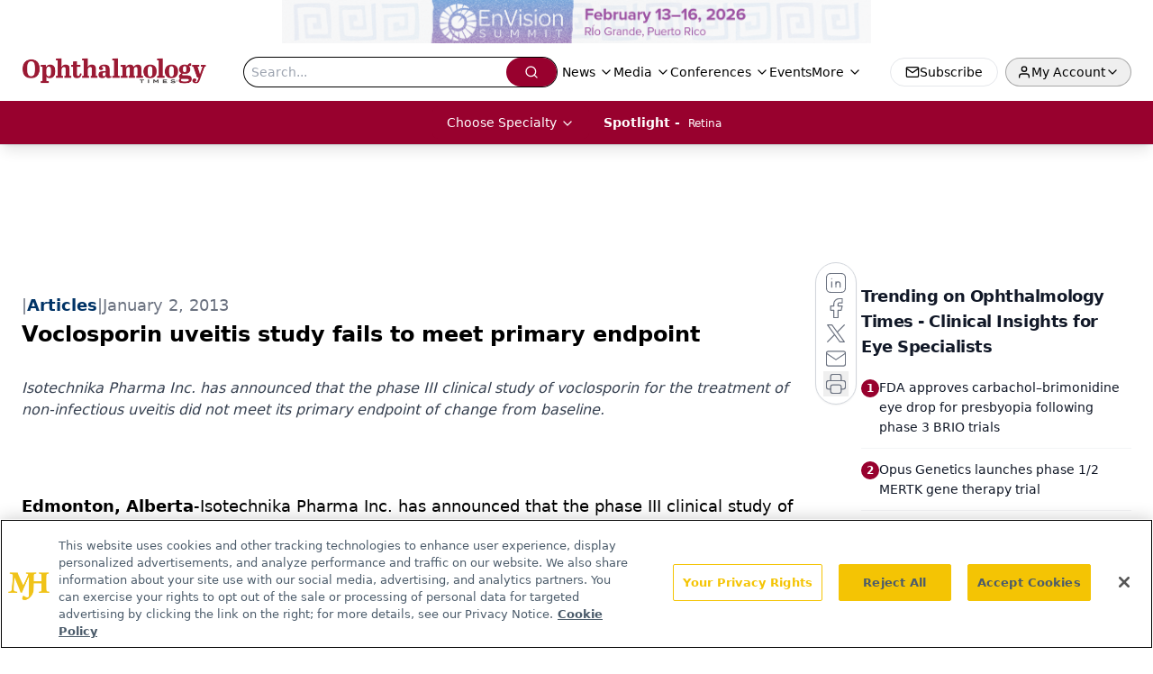

--- FILE ---
content_type: text/html; charset=utf-8
request_url: https://www.google.com/recaptcha/api2/aframe
body_size: 184
content:
<!DOCTYPE HTML><html><head><meta http-equiv="content-type" content="text/html; charset=UTF-8"></head><body><script nonce="mOrEW3-C6MOGe69QmC_PRw">/** Anti-fraud and anti-abuse applications only. See google.com/recaptcha */ try{var clients={'sodar':'https://pagead2.googlesyndication.com/pagead/sodar?'};window.addEventListener("message",function(a){try{if(a.source===window.parent){var b=JSON.parse(a.data);var c=clients[b['id']];if(c){var d=document.createElement('img');d.src=c+b['params']+'&rc='+(localStorage.getItem("rc::a")?sessionStorage.getItem("rc::b"):"");window.document.body.appendChild(d);sessionStorage.setItem("rc::e",parseInt(sessionStorage.getItem("rc::e")||0)+1);localStorage.setItem("rc::h",'1769770481374');}}}catch(b){}});window.parent.postMessage("_grecaptcha_ready", "*");}catch(b){}</script></body></html>

--- FILE ---
content_type: application/javascript
request_url: https://api.lightboxcdn.com/z9gd/43401/www.ophthalmologytimes.com/jsonp/z?cb=1769770467453&dre=l&callback=jQuery1124005462314836979565_1769770467432&_=1769770467433
body_size: 1204
content:
jQuery1124005462314836979565_1769770467432({"success":true,"dre":"l","response":"[base64].[base64]"});

--- FILE ---
content_type: text/plain; charset=utf-8
request_url: https://fp.ophthalmologytimes.com/BCoO/o5IRcd?q=vnFC4dZv8NpwPrIAgVP2
body_size: -57
content:
c7nUKXS5zMuExXpktjOZ3o7DWh/SbN7SSPBYUNaFpYBKcBGSk7VPlSF877O5DyJDal21PtOqfxYqTqTM/meVnY/lE14b1nQ=